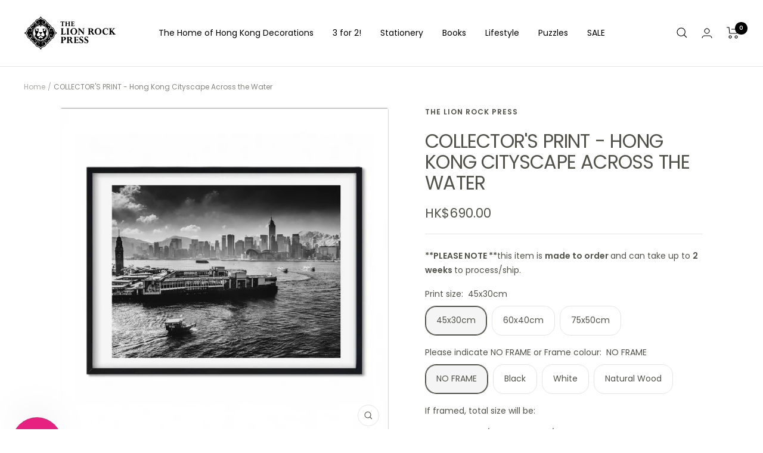

--- FILE ---
content_type: text/javascript; charset=utf-8
request_url: https://www.thelionrockpress.com/products/collectors-print-hong-kong-cityscape-across-the-water.js
body_size: 1701
content:
{"id":7645611032807,"title":"COLLECTOR'S PRINT - Hong Kong Cityscape Across the Water","handle":"collectors-print-hong-kong-cityscape-across-the-water","description":"\u003cp\u003eA glorious Black and White photograph taken across the harbour and featuring the iconic skyline of Hong Kong island by Eurasian photographer John Alexander.\u003c\/p\u003e\n\u003cul\u003e\n\u003cli\u003eSIZE available in 45x30cm 60x40cm and 75x50cm prints\u003c\/li\u003e\n\u003cli\u003ePrinted using high quality archival pigment print photographic paper\u003c\/li\u003e\n\u003cli\u003ePROFESSIONAL gallery quality framing (\u003cstrong\u003emade to order\u003c\/strong\u003e) \u003c\/li\u003e\n\u003cli\u003eFrames available in 3 different frame sizes and 3 different colour options (Black, White or Natural Wood)\u003c\/li\u003e\n\u003cli\u003eAll framed prices are mounted with matt board rounding and frames\u003c\/li\u003e\n\u003cli\u003eFramed prints ONLY available for Hong Kong delivery\u003c\/li\u003e\n\u003cli\u003eFor framed prints please allow 2- 3 weeks for local delivery \u003c\/li\u003e\n\u003cli\u003eFor prints please allow 2 weeks for local delivery\u003c\/li\u003e\n\u003cli\u003eYou're welcome to contact us and confirm production lead time before ordering\u003c\/li\u003e\n\u003cli\u003ePhotograph by\u003cspan\u003e \u003c\/span\u003e\u003ca href=\"https:\/\/www.jeaphotography.co.uk\/about\"\u003eJohn Alexander\u003c\/a\u003e\n\u003c\/li\u003e\n\u003c\/ul\u003e","published_at":"2022-03-09T12:10:18+08:00","created_at":"2022-03-09T12:10:16+08:00","vendor":"The Lion Rock Press","type":"Art and photography","tags":[],"price":69000,"price_min":69000,"price_max":199000,"available":true,"price_varies":true,"compare_at_price":69000,"compare_at_price_min":69000,"compare_at_price_max":199000,"compare_at_price_varies":true,"variants":[{"id":42671564652775,"title":"45x30cm \/ NO FRAME","option1":"45x30cm","option2":"NO FRAME","option3":null,"sku":"PRINTHKWATER-1","requires_shipping":true,"taxable":false,"featured_image":{"id":41005011108071,"product_id":7645611032807,"position":3,"created_at":"2023-08-15T21:33:53+08:00","updated_at":"2023-08-15T21:33:58+08:00","alt":null,"width":1080,"height":1080,"src":"https:\/\/cdn.shopify.com\/s\/files\/1\/0629\/0374\/6791\/files\/Untitleddesign_19_d9dcb9d4-f562-4b67-98ba-c027ea97cbc4.png?v=1692106438","variant_ids":[42671564652775,42671565111527,42671565406439]},"available":true,"name":"COLLECTOR'S PRINT - Hong Kong Cityscape Across the Water - 45x30cm \/ NO FRAME","public_title":"45x30cm \/ NO FRAME","options":["45x30cm","NO FRAME"],"price":69000,"weight":200,"compare_at_price":69000,"inventory_management":null,"barcode":"","featured_media":{"alt":null,"id":33609138241767,"position":3,"preview_image":{"aspect_ratio":1.0,"height":1080,"width":1080,"src":"https:\/\/cdn.shopify.com\/s\/files\/1\/0629\/0374\/6791\/files\/Untitleddesign_19_d9dcb9d4-f562-4b67-98ba-c027ea97cbc4.png?v=1692106438"}},"requires_selling_plan":false,"selling_plan_allocations":[]},{"id":42671564685543,"title":"45x30cm \/ Black","option1":"45x30cm","option2":"Black","option3":null,"sku":"PRINTHKWATER-2","requires_shipping":true,"taxable":false,"featured_image":{"id":37159645348071,"product_id":7645611032807,"position":1,"created_at":"2022-03-09T12:10:42+08:00","updated_at":"2022-03-09T12:10:43+08:00","alt":"Dark Slate Gray COLLECTOR'S PRINT - Hong Kong Cityscape Across the Water","width":1200,"height":1200,"src":"https:\/\/cdn.shopify.com\/s\/files\/1\/0629\/0374\/6791\/products\/bw-skyline-from-up-high-in-frame.jpg?v=1646799043","variant_ids":[42671564685543,42671565177063,42671565439207]},"available":true,"name":"COLLECTOR'S PRINT - Hong Kong Cityscape Across the Water - 45x30cm \/ Black","public_title":"45x30cm \/ Black","options":["45x30cm","Black"],"price":129000,"weight":4000,"compare_at_price":129000,"inventory_management":null,"barcode":"","featured_media":{"alt":"Dark Slate Gray COLLECTOR'S PRINT - Hong Kong Cityscape Across the Water","id":29718833823975,"position":1,"preview_image":{"aspect_ratio":1.0,"height":1200,"width":1200,"src":"https:\/\/cdn.shopify.com\/s\/files\/1\/0629\/0374\/6791\/products\/bw-skyline-from-up-high-in-frame.jpg?v=1646799043"}},"requires_selling_plan":false,"selling_plan_allocations":[]},{"id":42671564718311,"title":"45x30cm \/ White","option1":"45x30cm","option2":"White","option3":null,"sku":"PRINTHKWATER-3","requires_shipping":true,"taxable":false,"featured_image":null,"available":true,"name":"COLLECTOR'S PRINT - Hong Kong Cityscape Across the Water - 45x30cm \/ White","public_title":"45x30cm \/ White","options":["45x30cm","White"],"price":129000,"weight":4000,"compare_at_price":129000,"inventory_management":null,"barcode":"","requires_selling_plan":false,"selling_plan_allocations":[]},{"id":42671564751079,"title":"45x30cm \/ Natural Wood","option1":"45x30cm","option2":"Natural Wood","option3":null,"sku":"PRINTHKWATER-4","requires_shipping":true,"taxable":false,"featured_image":null,"available":true,"name":"COLLECTOR'S PRINT - Hong Kong Cityscape Across the Water - 45x30cm \/ Natural Wood","public_title":"45x30cm \/ Natural Wood","options":["45x30cm","Natural Wood"],"price":129000,"weight":4000,"compare_at_price":129000,"inventory_management":null,"barcode":"","requires_selling_plan":false,"selling_plan_allocations":[]},{"id":42671565111527,"title":"60x40cm \/ NO FRAME","option1":"60x40cm","option2":"NO FRAME","option3":null,"sku":"PRINTHKWATER-9","requires_shipping":true,"taxable":false,"featured_image":{"id":41005011108071,"product_id":7645611032807,"position":3,"created_at":"2023-08-15T21:33:53+08:00","updated_at":"2023-08-15T21:33:58+08:00","alt":null,"width":1080,"height":1080,"src":"https:\/\/cdn.shopify.com\/s\/files\/1\/0629\/0374\/6791\/files\/Untitleddesign_19_d9dcb9d4-f562-4b67-98ba-c027ea97cbc4.png?v=1692106438","variant_ids":[42671564652775,42671565111527,42671565406439]},"available":true,"name":"COLLECTOR'S PRINT - Hong Kong Cityscape Across the Water - 60x40cm \/ NO FRAME","public_title":"60x40cm \/ NO FRAME","options":["60x40cm","NO FRAME"],"price":89000,"weight":200,"compare_at_price":89000,"inventory_management":null,"barcode":"","featured_media":{"alt":null,"id":33609138241767,"position":3,"preview_image":{"aspect_ratio":1.0,"height":1080,"width":1080,"src":"https:\/\/cdn.shopify.com\/s\/files\/1\/0629\/0374\/6791\/files\/Untitleddesign_19_d9dcb9d4-f562-4b67-98ba-c027ea97cbc4.png?v=1692106438"}},"requires_selling_plan":false,"selling_plan_allocations":[]},{"id":42671565177063,"title":"60x40cm \/ Black","option1":"60x40cm","option2":"Black","option3":null,"sku":"PRINTHKWATER-10","requires_shipping":true,"taxable":false,"featured_image":{"id":37159645348071,"product_id":7645611032807,"position":1,"created_at":"2022-03-09T12:10:42+08:00","updated_at":"2022-03-09T12:10:43+08:00","alt":"Dark Slate Gray COLLECTOR'S PRINT - Hong Kong Cityscape Across the Water","width":1200,"height":1200,"src":"https:\/\/cdn.shopify.com\/s\/files\/1\/0629\/0374\/6791\/products\/bw-skyline-from-up-high-in-frame.jpg?v=1646799043","variant_ids":[42671564685543,42671565177063,42671565439207]},"available":true,"name":"COLLECTOR'S PRINT - Hong Kong Cityscape Across the Water - 60x40cm \/ Black","public_title":"60x40cm \/ Black","options":["60x40cm","Black"],"price":169000,"weight":5000,"compare_at_price":169000,"inventory_management":null,"barcode":"","featured_media":{"alt":"Dark Slate Gray COLLECTOR'S PRINT - Hong Kong Cityscape Across the Water","id":29718833823975,"position":1,"preview_image":{"aspect_ratio":1.0,"height":1200,"width":1200,"src":"https:\/\/cdn.shopify.com\/s\/files\/1\/0629\/0374\/6791\/products\/bw-skyline-from-up-high-in-frame.jpg?v=1646799043"}},"requires_selling_plan":false,"selling_plan_allocations":[]},{"id":42671565209831,"title":"60x40cm \/ White","option1":"60x40cm","option2":"White","option3":null,"sku":"PRINTHKWATER-11","requires_shipping":true,"taxable":false,"featured_image":null,"available":true,"name":"COLLECTOR'S PRINT - Hong Kong Cityscape Across the Water - 60x40cm \/ White","public_title":"60x40cm \/ White","options":["60x40cm","White"],"price":169000,"weight":5000,"compare_at_price":169000,"inventory_management":null,"barcode":"","requires_selling_plan":false,"selling_plan_allocations":[]},{"id":42671565242599,"title":"60x40cm \/ Natural Wood","option1":"60x40cm","option2":"Natural Wood","option3":null,"sku":"PRINTHKWATER-12","requires_shipping":true,"taxable":false,"featured_image":null,"available":true,"name":"COLLECTOR'S PRINT - Hong Kong Cityscape Across the Water - 60x40cm \/ Natural Wood","public_title":"60x40cm \/ Natural Wood","options":["60x40cm","Natural Wood"],"price":169000,"weight":5000,"compare_at_price":169000,"inventory_management":null,"barcode":"","requires_selling_plan":false,"selling_plan_allocations":[]},{"id":42671565406439,"title":"75x50cm \/ NO FRAME","option1":"75x50cm","option2":"NO FRAME","option3":null,"sku":"PRINTHKWATER-17","requires_shipping":true,"taxable":false,"featured_image":{"id":41005011108071,"product_id":7645611032807,"position":3,"created_at":"2023-08-15T21:33:53+08:00","updated_at":"2023-08-15T21:33:58+08:00","alt":null,"width":1080,"height":1080,"src":"https:\/\/cdn.shopify.com\/s\/files\/1\/0629\/0374\/6791\/files\/Untitleddesign_19_d9dcb9d4-f562-4b67-98ba-c027ea97cbc4.png?v=1692106438","variant_ids":[42671564652775,42671565111527,42671565406439]},"available":true,"name":"COLLECTOR'S PRINT - Hong Kong Cityscape Across the Water - 75x50cm \/ NO FRAME","public_title":"75x50cm \/ NO FRAME","options":["75x50cm","NO FRAME"],"price":99000,"weight":300,"compare_at_price":99000,"inventory_management":null,"barcode":"","featured_media":{"alt":null,"id":33609138241767,"position":3,"preview_image":{"aspect_ratio":1.0,"height":1080,"width":1080,"src":"https:\/\/cdn.shopify.com\/s\/files\/1\/0629\/0374\/6791\/files\/Untitleddesign_19_d9dcb9d4-f562-4b67-98ba-c027ea97cbc4.png?v=1692106438"}},"requires_selling_plan":false,"selling_plan_allocations":[]},{"id":42671565439207,"title":"75x50cm \/ Black","option1":"75x50cm","option2":"Black","option3":null,"sku":"PRINTHKWATER-18","requires_shipping":true,"taxable":false,"featured_image":{"id":37159645348071,"product_id":7645611032807,"position":1,"created_at":"2022-03-09T12:10:42+08:00","updated_at":"2022-03-09T12:10:43+08:00","alt":"Dark Slate Gray COLLECTOR'S PRINT - Hong Kong Cityscape Across the Water","width":1200,"height":1200,"src":"https:\/\/cdn.shopify.com\/s\/files\/1\/0629\/0374\/6791\/products\/bw-skyline-from-up-high-in-frame.jpg?v=1646799043","variant_ids":[42671564685543,42671565177063,42671565439207]},"available":true,"name":"COLLECTOR'S PRINT - Hong Kong Cityscape Across the Water - 75x50cm \/ Black","public_title":"75x50cm \/ Black","options":["75x50cm","Black"],"price":199000,"weight":6000,"compare_at_price":199000,"inventory_management":null,"barcode":"","featured_media":{"alt":"Dark Slate Gray COLLECTOR'S PRINT - Hong Kong Cityscape Across the Water","id":29718833823975,"position":1,"preview_image":{"aspect_ratio":1.0,"height":1200,"width":1200,"src":"https:\/\/cdn.shopify.com\/s\/files\/1\/0629\/0374\/6791\/products\/bw-skyline-from-up-high-in-frame.jpg?v=1646799043"}},"requires_selling_plan":false,"selling_plan_allocations":[]},{"id":42671565471975,"title":"75x50cm \/ White","option1":"75x50cm","option2":"White","option3":null,"sku":"PRINTHKWATER-19","requires_shipping":true,"taxable":false,"featured_image":null,"available":true,"name":"COLLECTOR'S PRINT - Hong Kong Cityscape Across the Water - 75x50cm \/ White","public_title":"75x50cm \/ White","options":["75x50cm","White"],"price":199000,"weight":6000,"compare_at_price":199000,"inventory_management":null,"barcode":"","requires_selling_plan":false,"selling_plan_allocations":[]},{"id":42671565504743,"title":"75x50cm \/ Natural Wood","option1":"75x50cm","option2":"Natural Wood","option3":null,"sku":"PRINTHKWATER-20","requires_shipping":true,"taxable":false,"featured_image":null,"available":true,"name":"COLLECTOR'S PRINT - Hong Kong Cityscape Across the Water - 75x50cm \/ Natural Wood","public_title":"75x50cm \/ Natural Wood","options":["75x50cm","Natural Wood"],"price":199000,"weight":6000,"compare_at_price":199000,"inventory_management":null,"barcode":"","requires_selling_plan":false,"selling_plan_allocations":[]}],"images":["\/\/cdn.shopify.com\/s\/files\/1\/0629\/0374\/6791\/products\/bw-skyline-from-up-high-in-frame.jpg?v=1646799043","\/\/cdn.shopify.com\/s\/files\/1\/0629\/0374\/6791\/files\/Untitleddesign_18_78cd61ac-3269-480e-a413-894631d41211.png?v=1692106438","\/\/cdn.shopify.com\/s\/files\/1\/0629\/0374\/6791\/files\/Untitleddesign_19_d9dcb9d4-f562-4b67-98ba-c027ea97cbc4.png?v=1692106438","\/\/cdn.shopify.com\/s\/files\/1\/0629\/0374\/6791\/products\/classichkimage2_084eb573-382e-4d5b-acb8-1a971357aa5e.jpg?v=1692106438"],"featured_image":"\/\/cdn.shopify.com\/s\/files\/1\/0629\/0374\/6791\/products\/bw-skyline-from-up-high-in-frame.jpg?v=1646799043","options":[{"name":"Print size","position":1,"values":["45x30cm","60x40cm","75x50cm"]},{"name":"Please indicate NO FRAME or Frame colour","position":2,"values":["NO FRAME","Black","White","Natural Wood"]}],"url":"\/products\/collectors-print-hong-kong-cityscape-across-the-water","media":[{"alt":"Dark Slate Gray COLLECTOR'S PRINT - Hong Kong Cityscape Across the Water","id":29718833823975,"position":1,"preview_image":{"aspect_ratio":1.0,"height":1200,"width":1200,"src":"https:\/\/cdn.shopify.com\/s\/files\/1\/0629\/0374\/6791\/products\/bw-skyline-from-up-high-in-frame.jpg?v=1646799043"},"aspect_ratio":1.0,"height":1200,"media_type":"image","src":"https:\/\/cdn.shopify.com\/s\/files\/1\/0629\/0374\/6791\/products\/bw-skyline-from-up-high-in-frame.jpg?v=1646799043","width":1200},{"alt":null,"id":33609138208999,"position":2,"preview_image":{"aspect_ratio":1.0,"height":1080,"width":1080,"src":"https:\/\/cdn.shopify.com\/s\/files\/1\/0629\/0374\/6791\/files\/Untitleddesign_18_78cd61ac-3269-480e-a413-894631d41211.png?v=1692106438"},"aspect_ratio":1.0,"height":1080,"media_type":"image","src":"https:\/\/cdn.shopify.com\/s\/files\/1\/0629\/0374\/6791\/files\/Untitleddesign_18_78cd61ac-3269-480e-a413-894631d41211.png?v=1692106438","width":1080},{"alt":null,"id":33609138241767,"position":3,"preview_image":{"aspect_ratio":1.0,"height":1080,"width":1080,"src":"https:\/\/cdn.shopify.com\/s\/files\/1\/0629\/0374\/6791\/files\/Untitleddesign_19_d9dcb9d4-f562-4b67-98ba-c027ea97cbc4.png?v=1692106438"},"aspect_ratio":1.0,"height":1080,"media_type":"image","src":"https:\/\/cdn.shopify.com\/s\/files\/1\/0629\/0374\/6791\/files\/Untitleddesign_19_d9dcb9d4-f562-4b67-98ba-c027ea97cbc4.png?v=1692106438","width":1080},{"alt":"Gray COLLECTOR'S PRINT - Hong Kong Cityscape Across the Water","id":29721140822247,"position":4,"preview_image":{"aspect_ratio":1.0,"height":800,"width":800,"src":"https:\/\/cdn.shopify.com\/s\/files\/1\/0629\/0374\/6791\/products\/classichkimage2_084eb573-382e-4d5b-acb8-1a971357aa5e.jpg?v=1692106438"},"aspect_ratio":1.0,"height":800,"media_type":"image","src":"https:\/\/cdn.shopify.com\/s\/files\/1\/0629\/0374\/6791\/products\/classichkimage2_084eb573-382e-4d5b-acb8-1a971357aa5e.jpg?v=1692106438","width":800}],"requires_selling_plan":false,"selling_plan_groups":[]}